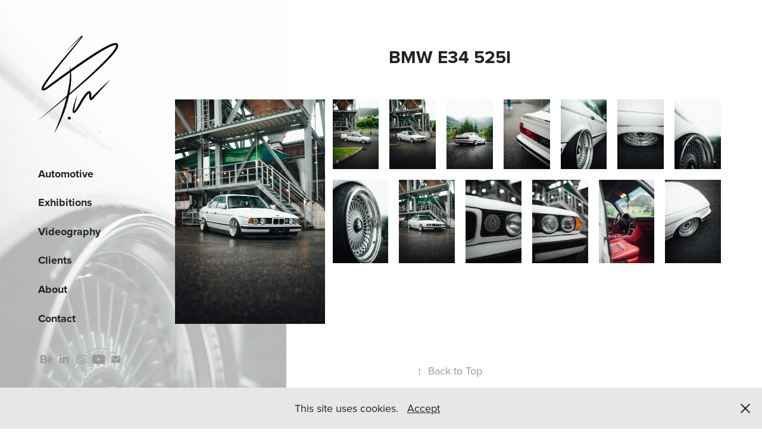

--- FILE ---
content_type: text/html; charset=utf-8
request_url: https://timmeyer.ch/bmw-e34-525i
body_size: 9072
content:
<!DOCTYPE HTML>
<html lang="en-US">
<head>
  <meta charset="UTF-8" />
  <meta name="viewport" content="width=device-width, initial-scale=1" />
      <meta name="keywords"  content="photography tuning,Tim Meyer,a7 III,Car Car,Photography Amag,autofotografie,oberägeri zug,schweiz,from swiss,unsplash tim,meyer zg,nissan toyota,bmw,audi vw,oberäger,tim meyer,oberägeri ägeri,unterägeri,meyer oberögeri,meyer oberägeri,tim maier,timmaier,tim meier,timmeier timmeyer,timmey02,timmayer tim,mayer schweizerfotograf schweizer,fotograf automobilfotograf autofotograf,tim meyer autofotografie,tim meier autofotografie,fotografie mit power,fotografie mit mit,power fotografie mit,power schweizer fotograf,Fotograf gesucht janbofilms,tuningtreffen schweiz schweizer,tuningtreffen tuningmeetings schweize,tuningmeetings fotografie aus,dem kanton zug,zuger kantonalbank dodgefriendsswitzerland,fotografie aus Zug,aus dem Kanton,zuger fotografen zuger,fotografie zuger autos,amag zug Amag,zug Amag Retail,Zuger Profi Fotograf,Tim Meyer Zug,Zug Tim Meier,Zug Tim Meyer,Tim Meyer Mediamatiker,Mediamatiker Mediamatiker -,Fotografie Fotografie mit,Mediamatiker Mediamatiker Tim,Meyer,supercar,storytelling,videographer,automotive,koenigsegg,carage,luxury cars,offroad" />
      <meta name="description"  content="Professional automotive photo and video production in your area! Take a look at my portfolio and book great shootings for your car today!" />
      <meta name="twitter:card"  content="summary_large_image" />
      <meta name="twitter:site"  content="@AdobePortfolio" />
      <meta  property="og:title" content="Tim Meyer - Photographer and Filmmaker - BMW E34 525i" />
      <meta  property="og:description" content="Professional automotive photo and video production in your area! Take a look at my portfolio and book great shootings for your car today!" />
      <meta  property="og:image" content="https://cdn.myportfolio.com/416b41f8-aabe-4723-b149-e1ae814f80fb/e20d057e-3a18-4b5c-882f-ee0ca791b518_rwc_0x0x1000x1000x1000.jpg?h=bdc41dc9a01dbf565a9a8284556a4811" />
      <meta name="p:domain_verify" content="324cf5253578fce8edae6a903c99fbe5">
      <meta name="keywords" content="tim, tim meier, tim meyer, Tim, Tim Meyer Foto, Tim Meyer Fotografie, Tim Meyer Autofotografie, Tim Meyer Auto, Tim Maier, tim maier, tim meier fotografie, carspot, Carspot, Streetography, Instagram, Instagram Fotografie, Auto, Car, Muscle car, street car, sony, sony a7iii, sony alpha, alpha, enthusiasm, enthusiast, 4forestcitylake, citylake, schweiz, Schweiz, Swiss, Tuning, janbofilms, Timm.jpeg, Tim Meyer Insta, Tim Meyer Instagram, Tim Meyer Autofotografie Schweiz, Carfreitag, Filmen, Schweizer">
      <meta name="keywords" content="tim, tim meier, tim meyer, Tim, Tim Meyer Foto, Tim Meyer Fotografie, Tim Meyer Autofotografie, Tim Meyer Auto, Tim Maier, tim maier, tim meier fotografie, carspot, Carspot, Streetography, Instagram, Instagram Fotografie, Auto, Car, Muscle car, street car, sony, sony a7iii, sony alpha, alpha, enthusiasm, enthusiast, 4forestcitylake, citylake, schweiz, Schweiz, Swiss, Tuning, janbofilms, Timm.jpeg, Tim Meyer Insta, Tim Meyer Instagram, Tim Meyer Autofotografie Schweiz, Carfreitag, Filmen, Schweizer">
      <meta name="keywords" content="tim, tim meier, tim meyer, Tim, Tim Meyer Foto, Tim Meyer Fotografie, Tim Meyer Autofotografie, Tim Meyer Auto, Tim Maier, tim maier, tim meier fotografie, carspot, Carspot, Streetography, Instagram, Instagram Fotografie, Auto, Car, Muscle car, street car, sony, sony a7iii, sony alpha, alpha, enthusiasm, enthusiast, 4forestcitylake, citylake, schweiz, Schweiz, Swiss, Tuning, janbofilms, Timm.jpeg, Tim Meyer Insta, Tim Meyer Instagram, Tim Meyer Autofotografie Schweiz, Carfreitag, Filmen, Schweizer">
        <link rel="icon" href="https://cdn.myportfolio.com/416b41f8-aabe-4723-b149-e1ae814f80fb/361a23cd-7c31-4ea9-b695-51096c35c348_carw_1x1x32.png?h=2a2e0c99ed12b4cb5658c4eb7b4f3032" />
        <link rel="apple-touch-icon" href="https://cdn.myportfolio.com/416b41f8-aabe-4723-b149-e1ae814f80fb/dd867bbf-badf-4f79-a47b-562a1a30644e_carw_1x1x180.png?h=827398836daaff152340b218c47d515e" />
      <link rel="stylesheet" href="/dist/css/main.css" type="text/css" />
      <link rel="stylesheet" href="https://cdn.myportfolio.com/416b41f8-aabe-4723-b149-e1ae814f80fb/cbf4eac963dac80cd9a268502b734b071767148791.css?h=0622bbe869e851089b447f6362148be0" type="text/css" />
    <link rel="canonical" href="https://timmeyer.ch/bmw-e34-525i" />
      <title>Tim Meyer - Photographer and Filmmaker - BMW E34 525i</title>
    <script type="text/javascript" src="//use.typekit.net/ik/[base64].js?cb=35f77bfb8b50944859ea3d3804e7194e7a3173fb" async onload="
    try {
      window.Typekit.load();
    } catch (e) {
      console.warn('Typekit not loaded.');
    }
    "></script>
</head>
  <body class="transition-enabled">  <div class='page-background-video page-background-video-with-panel'>
  </div>
  <div class="js-responsive-nav">
    <div class="responsive-nav has-social">
      <div class="close-responsive-click-area js-close-responsive-nav">
        <div class="close-responsive-button"></div>
      </div>
          <nav data-hover-hint="nav">
              <ul class="group">
                  <li class="gallery-title"><a href="/automotive"  >Automotive</a></li>
              </ul>
              <ul class="group">
                  <li class="gallery-title"><a href="/exhibitions"  >Exhibitions</a></li>
              </ul>
      <div class="page-title">
        <a href="/video" >Videography</a>
      </div>
              <ul class="group">
                  <li class="gallery-title"><a href="/clients"  >Clients</a></li>
              </ul>
      <div class="page-title">
        <a href="/about" >About</a>
      </div>
      <div class="page-title">
        <a href="/contact" >Contact</a>
      </div>
              <div class="social pf-nav-social" data-hover-hint="navSocialIcons">
                <ul>
                        <li>
                          <a href="https://www.behance.net/tim_meyer" target="_blank">
                            <svg id="Layer_1" data-name="Layer 1" xmlns="http://www.w3.org/2000/svg" viewBox="0 0 30 24" class="icon"><path id="path-1" d="M18.83,14.38a2.78,2.78,0,0,0,.65,1.9,2.31,2.31,0,0,0,1.7.59,2.31,2.31,0,0,0,1.38-.41,1.79,1.79,0,0,0,.71-0.87h2.31a4.48,4.48,0,0,1-1.71,2.53,5,5,0,0,1-2.78.76,5.53,5.53,0,0,1-2-.37,4.34,4.34,0,0,1-1.55-1,4.77,4.77,0,0,1-1-1.63,6.29,6.29,0,0,1,0-4.13,4.83,4.83,0,0,1,1-1.64A4.64,4.64,0,0,1,19.09,9a4.86,4.86,0,0,1,2-.4A4.5,4.5,0,0,1,23.21,9a4.36,4.36,0,0,1,1.5,1.3,5.39,5.39,0,0,1,.84,1.86,7,7,0,0,1,.18,2.18h-6.9Zm3.67-3.24A1.94,1.94,0,0,0,21,10.6a2.26,2.26,0,0,0-1,.22,2,2,0,0,0-.66.54,1.94,1.94,0,0,0-.35.69,3.47,3.47,0,0,0-.12.65h4.29A2.75,2.75,0,0,0,22.5,11.14ZM18.29,6h5.36V7.35H18.29V6ZM13.89,17.7a4.4,4.4,0,0,1-1.51.7,6.44,6.44,0,0,1-1.73.22H4.24V5.12h6.24a7.7,7.7,0,0,1,1.73.17,3.67,3.67,0,0,1,1.33.56,2.6,2.6,0,0,1,.86,1,3.74,3.74,0,0,1,.3,1.58,3,3,0,0,1-.46,1.7,3.33,3.33,0,0,1-1.35,1.12,3.19,3.19,0,0,1,1.82,1.26,3.79,3.79,0,0,1,.59,2.17,3.79,3.79,0,0,1-.39,1.77A3.24,3.24,0,0,1,13.89,17.7ZM11.72,8.19a1.25,1.25,0,0,0-.45-0.47,1.88,1.88,0,0,0-.64-0.24,5.5,5.5,0,0,0-.76-0.05H7.16v3.16h3a2,2,0,0,0,1.28-.38A1.43,1.43,0,0,0,11.89,9,1.73,1.73,0,0,0,11.72,8.19ZM11.84,13a2.39,2.39,0,0,0-1.52-.45H7.16v3.73h3.11a3.61,3.61,0,0,0,.82-0.09A2,2,0,0,0,11.77,16a1.39,1.39,0,0,0,.47-0.54,1.85,1.85,0,0,0,.17-0.88A1.77,1.77,0,0,0,11.84,13Z"/></svg>
                          </a>
                        </li>
                        <li>
                          <a href="https://www.linkedin.com/in/tim-meyer-187934172/" target="_blank">
                            <svg version="1.1" id="Layer_1" xmlns="http://www.w3.org/2000/svg" xmlns:xlink="http://www.w3.org/1999/xlink" viewBox="0 0 30 24" style="enable-background:new 0 0 30 24;" xml:space="preserve" class="icon">
                            <path id="path-1_24_" d="M19.6,19v-5.8c0-1.4-0.5-2.4-1.7-2.4c-1,0-1.5,0.7-1.8,1.3C16,12.3,16,12.6,16,13v6h-3.4
                              c0,0,0.1-9.8,0-10.8H16v1.5c0,0,0,0,0,0h0v0C16.4,9,17.2,7.9,19,7.9c2.3,0,4,1.5,4,4.9V19H19.6z M8.9,6.7L8.9,6.7
                              C7.7,6.7,7,5.9,7,4.9C7,3.8,7.8,3,8.9,3s1.9,0.8,1.9,1.9C10.9,5.9,10.1,6.7,8.9,6.7z M10.6,19H7.2V8.2h3.4V19z"/>
                            </svg>
                          </a>
                        </li>
                        <li>
                          <a href="https://instagram.com/timm.jpeg" target="_blank">
                            <svg version="1.1" id="Layer_1" xmlns="http://www.w3.org/2000/svg" xmlns:xlink="http://www.w3.org/1999/xlink" viewBox="0 0 30 24" style="enable-background:new 0 0 30 24;" xml:space="preserve" class="icon">
                            <g>
                              <path d="M15,5.4c2.1,0,2.4,0,3.2,0c0.8,0,1.2,0.2,1.5,0.3c0.4,0.1,0.6,0.3,0.9,0.6c0.3,0.3,0.5,0.5,0.6,0.9
                                c0.1,0.3,0.2,0.7,0.3,1.5c0,0.8,0,1.1,0,3.2s0,2.4,0,3.2c0,0.8-0.2,1.2-0.3,1.5c-0.1,0.4-0.3,0.6-0.6,0.9c-0.3,0.3-0.5,0.5-0.9,0.6
                                c-0.3,0.1-0.7,0.2-1.5,0.3c-0.8,0-1.1,0-3.2,0s-2.4,0-3.2,0c-0.8,0-1.2-0.2-1.5-0.3c-0.4-0.1-0.6-0.3-0.9-0.6
                                c-0.3-0.3-0.5-0.5-0.6-0.9c-0.1-0.3-0.2-0.7-0.3-1.5c0-0.8,0-1.1,0-3.2s0-2.4,0-3.2c0-0.8,0.2-1.2,0.3-1.5c0.1-0.4,0.3-0.6,0.6-0.9
                                c0.3-0.3,0.5-0.5,0.9-0.6c0.3-0.1,0.7-0.2,1.5-0.3C12.6,5.4,12.9,5.4,15,5.4 M15,4c-2.2,0-2.4,0-3.3,0c-0.9,0-1.4,0.2-1.9,0.4
                                c-0.5,0.2-1,0.5-1.4,0.9C7.9,5.8,7.6,6.2,7.4,6.8C7.2,7.3,7.1,7.9,7,8.7C7,9.6,7,9.8,7,12s0,2.4,0,3.3c0,0.9,0.2,1.4,0.4,1.9
                                c0.2,0.5,0.5,1,0.9,1.4c0.4,0.4,0.9,0.7,1.4,0.9c0.5,0.2,1.1,0.3,1.9,0.4c0.9,0,1.1,0,3.3,0s2.4,0,3.3,0c0.9,0,1.4-0.2,1.9-0.4
                                c0.5-0.2,1-0.5,1.4-0.9c0.4-0.4,0.7-0.9,0.9-1.4c0.2-0.5,0.3-1.1,0.4-1.9c0-0.9,0-1.1,0-3.3s0-2.4,0-3.3c0-0.9-0.2-1.4-0.4-1.9
                                c-0.2-0.5-0.5-1-0.9-1.4c-0.4-0.4-0.9-0.7-1.4-0.9c-0.5-0.2-1.1-0.3-1.9-0.4C17.4,4,17.2,4,15,4L15,4L15,4z"/>
                              <path d="M15,7.9c-2.3,0-4.1,1.8-4.1,4.1s1.8,4.1,4.1,4.1s4.1-1.8,4.1-4.1S17.3,7.9,15,7.9L15,7.9z M15,14.7c-1.5,0-2.7-1.2-2.7-2.7
                                c0-1.5,1.2-2.7,2.7-2.7s2.7,1.2,2.7,2.7C17.7,13.5,16.5,14.7,15,14.7L15,14.7z"/>
                              <path d="M20.2,7.7c0,0.5-0.4,1-1,1s-1-0.4-1-1s0.4-1,1-1S20.2,7.2,20.2,7.7L20.2,7.7z"/>
                            </g>
                            </svg>
                          </a>
                        </li>
                        <li>
                          <a href="https://www.youtube.com/channel/UCA85OGV-i3ziPJh2zBnF8pA" target="_blank">
                            <svg xmlns="http://www.w3.org/2000/svg" xmlns:xlink="http://www.w3.org/1999/xlink" version="1.1" id="Layer_1" viewBox="0 0 30 24" xml:space="preserve" class="icon"><path d="M26.15 16.54c0 0-0.22 1.57-0.9 2.26c-0.87 0.91-1.84 0.91-2.28 0.96C19.78 20 15 20 15 20 s-5.91-0.05-7.74-0.23c-0.51-0.09-1.64-0.07-2.51-0.97c-0.68-0.69-0.91-2.26-0.91-2.26s-0.23-1.84-0.23-3.68v-1.73 c0-1.84 0.23-3.68 0.23-3.68s0.22-1.57 0.91-2.26c0.87-0.91 1.83-0.91 2.28-0.96C10.22 4 15 4 15 4H15c0 0 4.8 0 8 0.2 c0.44 0.1 1.4 0.1 2.3 0.96c0.68 0.7 0.9 2.3 0.9 2.26s0.23 1.8 0.2 3.68v1.73C26.38 14.7 26.1 16.5 26.1 16.54z M12.65 8.56l0 6.39l6.15-3.18L12.65 8.56z"/></svg>
                          </a>
                        </li>
                        <li>
                          <a href="mailto:info@timmeyer.ch">
                            <svg version="1.1" id="Layer_1" xmlns="http://www.w3.org/2000/svg" xmlns:xlink="http://www.w3.org/1999/xlink" x="0px" y="0px" viewBox="0 0 30 24" style="enable-background:new 0 0 30 24;" xml:space="preserve" class="icon">
                              <g>
                                <path d="M15,13L7.1,7.1c0-0.5,0.4-1,1-1h13.8c0.5,0,1,0.4,1,1L15,13z M15,14.8l7.9-5.9v8.1c0,0.5-0.4,1-1,1H8.1c-0.5,0-1-0.4-1-1 V8.8L15,14.8z"/>
                              </g>
                            </svg>
                          </a>
                        </li>
                </ul>
              </div>
          </nav>
    </div>
  </div>
  <div class="site-wrap cfix js-site-wrap">
    <div class="site-container">
      <div class="site-content e2e-site-content">
        <div class="sidebar-content">
          <header class="site-header">
              <div class="logo-wrap" data-hover-hint="logo">
                    <div class="logo e2e-site-logo-text logo-image has-rollover ">
    <a href="/home" class="image-normal image-link">
      <img src="https://cdn.myportfolio.com/416b41f8-aabe-4723-b149-e1ae814f80fb/43290140-b960-450d-96e7-54d932b06d40_rwc_16x0x2909x3536x4096.png?h=fd52b5ea16b1e2619994a6d7dd4bd0ea" alt="Tim Meyer">
    </a>
    <a href="/home" class="image-rollover image-link">
      <img src="https://cdn.myportfolio.com/416b41f8-aabe-4723-b149-e1ae814f80fb/f44ea7b1-413f-4642-a237-f0ad9a3053ad_rwc_16x0x2909x3536x4096.png?h=3412eb3e21806f818f23eb38e92a9dd7" alt="Tim Meyer">
    </a>
</div>
              </div>
  <div class="hamburger-click-area js-hamburger">
    <div class="hamburger">
      <i></i>
      <i></i>
      <i></i>
    </div>
  </div>
          </header>
              <nav data-hover-hint="nav">
              <ul class="group">
                  <li class="gallery-title"><a href="/automotive"  >Automotive</a></li>
              </ul>
              <ul class="group">
                  <li class="gallery-title"><a href="/exhibitions"  >Exhibitions</a></li>
              </ul>
      <div class="page-title">
        <a href="/video" >Videography</a>
      </div>
              <ul class="group">
                  <li class="gallery-title"><a href="/clients"  >Clients</a></li>
              </ul>
      <div class="page-title">
        <a href="/about" >About</a>
      </div>
      <div class="page-title">
        <a href="/contact" >Contact</a>
      </div>
                  <div class="social pf-nav-social" data-hover-hint="navSocialIcons">
                    <ul>
                            <li>
                              <a href="https://www.behance.net/tim_meyer" target="_blank">
                                <svg id="Layer_1" data-name="Layer 1" xmlns="http://www.w3.org/2000/svg" viewBox="0 0 30 24" class="icon"><path id="path-1" d="M18.83,14.38a2.78,2.78,0,0,0,.65,1.9,2.31,2.31,0,0,0,1.7.59,2.31,2.31,0,0,0,1.38-.41,1.79,1.79,0,0,0,.71-0.87h2.31a4.48,4.48,0,0,1-1.71,2.53,5,5,0,0,1-2.78.76,5.53,5.53,0,0,1-2-.37,4.34,4.34,0,0,1-1.55-1,4.77,4.77,0,0,1-1-1.63,6.29,6.29,0,0,1,0-4.13,4.83,4.83,0,0,1,1-1.64A4.64,4.64,0,0,1,19.09,9a4.86,4.86,0,0,1,2-.4A4.5,4.5,0,0,1,23.21,9a4.36,4.36,0,0,1,1.5,1.3,5.39,5.39,0,0,1,.84,1.86,7,7,0,0,1,.18,2.18h-6.9Zm3.67-3.24A1.94,1.94,0,0,0,21,10.6a2.26,2.26,0,0,0-1,.22,2,2,0,0,0-.66.54,1.94,1.94,0,0,0-.35.69,3.47,3.47,0,0,0-.12.65h4.29A2.75,2.75,0,0,0,22.5,11.14ZM18.29,6h5.36V7.35H18.29V6ZM13.89,17.7a4.4,4.4,0,0,1-1.51.7,6.44,6.44,0,0,1-1.73.22H4.24V5.12h6.24a7.7,7.7,0,0,1,1.73.17,3.67,3.67,0,0,1,1.33.56,2.6,2.6,0,0,1,.86,1,3.74,3.74,0,0,1,.3,1.58,3,3,0,0,1-.46,1.7,3.33,3.33,0,0,1-1.35,1.12,3.19,3.19,0,0,1,1.82,1.26,3.79,3.79,0,0,1,.59,2.17,3.79,3.79,0,0,1-.39,1.77A3.24,3.24,0,0,1,13.89,17.7ZM11.72,8.19a1.25,1.25,0,0,0-.45-0.47,1.88,1.88,0,0,0-.64-0.24,5.5,5.5,0,0,0-.76-0.05H7.16v3.16h3a2,2,0,0,0,1.28-.38A1.43,1.43,0,0,0,11.89,9,1.73,1.73,0,0,0,11.72,8.19ZM11.84,13a2.39,2.39,0,0,0-1.52-.45H7.16v3.73h3.11a3.61,3.61,0,0,0,.82-0.09A2,2,0,0,0,11.77,16a1.39,1.39,0,0,0,.47-0.54,1.85,1.85,0,0,0,.17-0.88A1.77,1.77,0,0,0,11.84,13Z"/></svg>
                              </a>
                            </li>
                            <li>
                              <a href="https://www.linkedin.com/in/tim-meyer-187934172/" target="_blank">
                                <svg version="1.1" id="Layer_1" xmlns="http://www.w3.org/2000/svg" xmlns:xlink="http://www.w3.org/1999/xlink" viewBox="0 0 30 24" style="enable-background:new 0 0 30 24;" xml:space="preserve" class="icon">
                                <path id="path-1_24_" d="M19.6,19v-5.8c0-1.4-0.5-2.4-1.7-2.4c-1,0-1.5,0.7-1.8,1.3C16,12.3,16,12.6,16,13v6h-3.4
                                  c0,0,0.1-9.8,0-10.8H16v1.5c0,0,0,0,0,0h0v0C16.4,9,17.2,7.9,19,7.9c2.3,0,4,1.5,4,4.9V19H19.6z M8.9,6.7L8.9,6.7
                                  C7.7,6.7,7,5.9,7,4.9C7,3.8,7.8,3,8.9,3s1.9,0.8,1.9,1.9C10.9,5.9,10.1,6.7,8.9,6.7z M10.6,19H7.2V8.2h3.4V19z"/>
                                </svg>
                              </a>
                            </li>
                            <li>
                              <a href="https://instagram.com/timm.jpeg" target="_blank">
                                <svg version="1.1" id="Layer_1" xmlns="http://www.w3.org/2000/svg" xmlns:xlink="http://www.w3.org/1999/xlink" viewBox="0 0 30 24" style="enable-background:new 0 0 30 24;" xml:space="preserve" class="icon">
                                <g>
                                  <path d="M15,5.4c2.1,0,2.4,0,3.2,0c0.8,0,1.2,0.2,1.5,0.3c0.4,0.1,0.6,0.3,0.9,0.6c0.3,0.3,0.5,0.5,0.6,0.9
                                    c0.1,0.3,0.2,0.7,0.3,1.5c0,0.8,0,1.1,0,3.2s0,2.4,0,3.2c0,0.8-0.2,1.2-0.3,1.5c-0.1,0.4-0.3,0.6-0.6,0.9c-0.3,0.3-0.5,0.5-0.9,0.6
                                    c-0.3,0.1-0.7,0.2-1.5,0.3c-0.8,0-1.1,0-3.2,0s-2.4,0-3.2,0c-0.8,0-1.2-0.2-1.5-0.3c-0.4-0.1-0.6-0.3-0.9-0.6
                                    c-0.3-0.3-0.5-0.5-0.6-0.9c-0.1-0.3-0.2-0.7-0.3-1.5c0-0.8,0-1.1,0-3.2s0-2.4,0-3.2c0-0.8,0.2-1.2,0.3-1.5c0.1-0.4,0.3-0.6,0.6-0.9
                                    c0.3-0.3,0.5-0.5,0.9-0.6c0.3-0.1,0.7-0.2,1.5-0.3C12.6,5.4,12.9,5.4,15,5.4 M15,4c-2.2,0-2.4,0-3.3,0c-0.9,0-1.4,0.2-1.9,0.4
                                    c-0.5,0.2-1,0.5-1.4,0.9C7.9,5.8,7.6,6.2,7.4,6.8C7.2,7.3,7.1,7.9,7,8.7C7,9.6,7,9.8,7,12s0,2.4,0,3.3c0,0.9,0.2,1.4,0.4,1.9
                                    c0.2,0.5,0.5,1,0.9,1.4c0.4,0.4,0.9,0.7,1.4,0.9c0.5,0.2,1.1,0.3,1.9,0.4c0.9,0,1.1,0,3.3,0s2.4,0,3.3,0c0.9,0,1.4-0.2,1.9-0.4
                                    c0.5-0.2,1-0.5,1.4-0.9c0.4-0.4,0.7-0.9,0.9-1.4c0.2-0.5,0.3-1.1,0.4-1.9c0-0.9,0-1.1,0-3.3s0-2.4,0-3.3c0-0.9-0.2-1.4-0.4-1.9
                                    c-0.2-0.5-0.5-1-0.9-1.4c-0.4-0.4-0.9-0.7-1.4-0.9c-0.5-0.2-1.1-0.3-1.9-0.4C17.4,4,17.2,4,15,4L15,4L15,4z"/>
                                  <path d="M15,7.9c-2.3,0-4.1,1.8-4.1,4.1s1.8,4.1,4.1,4.1s4.1-1.8,4.1-4.1S17.3,7.9,15,7.9L15,7.9z M15,14.7c-1.5,0-2.7-1.2-2.7-2.7
                                    c0-1.5,1.2-2.7,2.7-2.7s2.7,1.2,2.7,2.7C17.7,13.5,16.5,14.7,15,14.7L15,14.7z"/>
                                  <path d="M20.2,7.7c0,0.5-0.4,1-1,1s-1-0.4-1-1s0.4-1,1-1S20.2,7.2,20.2,7.7L20.2,7.7z"/>
                                </g>
                                </svg>
                              </a>
                            </li>
                            <li>
                              <a href="https://www.youtube.com/channel/UCA85OGV-i3ziPJh2zBnF8pA" target="_blank">
                                <svg xmlns="http://www.w3.org/2000/svg" xmlns:xlink="http://www.w3.org/1999/xlink" version="1.1" id="Layer_1" viewBox="0 0 30 24" xml:space="preserve" class="icon"><path d="M26.15 16.54c0 0-0.22 1.57-0.9 2.26c-0.87 0.91-1.84 0.91-2.28 0.96C19.78 20 15 20 15 20 s-5.91-0.05-7.74-0.23c-0.51-0.09-1.64-0.07-2.51-0.97c-0.68-0.69-0.91-2.26-0.91-2.26s-0.23-1.84-0.23-3.68v-1.73 c0-1.84 0.23-3.68 0.23-3.68s0.22-1.57 0.91-2.26c0.87-0.91 1.83-0.91 2.28-0.96C10.22 4 15 4 15 4H15c0 0 4.8 0 8 0.2 c0.44 0.1 1.4 0.1 2.3 0.96c0.68 0.7 0.9 2.3 0.9 2.26s0.23 1.8 0.2 3.68v1.73C26.38 14.7 26.1 16.5 26.1 16.54z M12.65 8.56l0 6.39l6.15-3.18L12.65 8.56z"/></svg>
                              </a>
                            </li>
                            <li>
                              <a href="mailto:info@timmeyer.ch">
                                <svg version="1.1" id="Layer_1" xmlns="http://www.w3.org/2000/svg" xmlns:xlink="http://www.w3.org/1999/xlink" x="0px" y="0px" viewBox="0 0 30 24" style="enable-background:new 0 0 30 24;" xml:space="preserve" class="icon">
                                  <g>
                                    <path d="M15,13L7.1,7.1c0-0.5,0.4-1,1-1h13.8c0.5,0,1,0.4,1,1L15,13z M15,14.8l7.9-5.9v8.1c0,0.5-0.4,1-1,1H8.1c-0.5,0-1-0.4-1-1 V8.8L15,14.8z"/>
                                  </g>
                                </svg>
                              </a>
                            </li>
                    </ul>
                  </div>
              </nav>
        </div>
        <main>
  <div class="page-container" data-context="page.page.container" data-hover-hint="pageContainer">
    <section class="page standard-modules">
        <header class="page-header content" data-context="pages" data-identity="id:p60eb56878c35d6cb60bf967eec099cf6a1d5ba3899757fe33df3c">
            <h1 class="title preserve-whitespace">BMW E34 525i</h1>
            <p class="description"></p>
        </header>
      <div class="page-content js-page-content" data-context="pages" data-identity="id:p60eb56878c35d6cb60bf967eec099cf6a1d5ba3899757fe33df3c">
        <div id="project-canvas" class="js-project-modules modules content">
          <div id="project-modules">
              
              
              
              
              
              
              
              
              
              <div class="project-module module tree project-module-tree js-js-project-module e2e-site-project-module-tree" >
  <div class="tree-wrapper valign-top">
      <div class="tree-child-wrapper" style="flex: 11">
        
        <div class="project-module module image project-module-image js-js-project-module"  style="padding-top: px;
padding-bottom: px;
">

  

  
     <div class="js-lightbox" data-src="https://cdn.myportfolio.com/416b41f8-aabe-4723-b149-e1ae814f80fb/b3330214-5789-48a3-a393-262739b360b1.jpg?h=f6d29b3de2f3585a2f296812718143da">
           <img
             class="js-lazy e2e-site-project-module-image"
             src="[data-uri]"
             data-src="https://cdn.myportfolio.com/416b41f8-aabe-4723-b149-e1ae814f80fb/b3330214-5789-48a3-a393-262739b360b1_rw_1920.jpg?h=af4b5d648ec411d7c75a618d383c166e"
             data-srcset="https://cdn.myportfolio.com/416b41f8-aabe-4723-b149-e1ae814f80fb/b3330214-5789-48a3-a393-262739b360b1_rw_600.jpg?h=89128228b42f230aae8b7e7b65dcce05 600w,https://cdn.myportfolio.com/416b41f8-aabe-4723-b149-e1ae814f80fb/b3330214-5789-48a3-a393-262739b360b1_rw_1200.jpg?h=f77569c22266d50c493952b54cbdb092 1200w,https://cdn.myportfolio.com/416b41f8-aabe-4723-b149-e1ae814f80fb/b3330214-5789-48a3-a393-262739b360b1_rw_1920.jpg?h=af4b5d648ec411d7c75a618d383c166e 1920w,"
             data-sizes="(max-width: 1920px) 100vw, 1920px"
             width="1920"
             height="0"
             style="padding-bottom: 150%; background: rgba(0, 0, 0, 0.03)"
             
           >
     </div>
  

</div>

        
        
        
        
        
        
        
      </div>
      <div class="tree-child-wrapper" style="flex: 29">
        
        
        
        
        
        
        
        <div class="project-module module media_collection project-module-media_collection" data-id="m60eb56e2525898ccfdcfedf07f4d667714fb707fd2410f2b90e2a"  style="padding-top: px;
padding-bottom: px;
">
  <div class="grid--main js-grid-main" data-grid-max-images="
  ">
    <div class="grid__item-container js-grid-item-container" data-flex-grow="173.34807757741" style="width:173.34807757741px; flex-grow:173.34807757741;" data-width="3840" data-height="5759">
      <script type="text/html" class="js-lightbox-slide-content">
        <div class="grid__image-wrapper">
          <img src="https://cdn.myportfolio.com/416b41f8-aabe-4723-b149-e1ae814f80fb/b4474f3f-df3a-4128-b198-522af55d8f79_rw_3840.jpg?h=eafe6cb2da927185aaf12fa22882ae32" srcset="https://cdn.myportfolio.com/416b41f8-aabe-4723-b149-e1ae814f80fb/b4474f3f-df3a-4128-b198-522af55d8f79_rw_600.jpg?h=2a31ec1e610a2c7ffa51322a610fba89 600w,https://cdn.myportfolio.com/416b41f8-aabe-4723-b149-e1ae814f80fb/b4474f3f-df3a-4128-b198-522af55d8f79_rw_1200.jpg?h=0efda307a54ccba07d643067ffebbb4e 1200w,https://cdn.myportfolio.com/416b41f8-aabe-4723-b149-e1ae814f80fb/b4474f3f-df3a-4128-b198-522af55d8f79_rw_1920.jpg?h=6acaeec5854256a09a678bf5a776f971 1920w,https://cdn.myportfolio.com/416b41f8-aabe-4723-b149-e1ae814f80fb/b4474f3f-df3a-4128-b198-522af55d8f79_rw_3840.jpg?h=eafe6cb2da927185aaf12fa22882ae32 3840w,"  sizes="(max-width: 3840px) 100vw, 3840px">
        <div>
      </script>
      <img
        class="grid__item-image js-grid__item-image grid__item-image-lazy js-lazy"
        src="[data-uri]"
        
        data-src="https://cdn.myportfolio.com/416b41f8-aabe-4723-b149-e1ae814f80fb/b4474f3f-df3a-4128-b198-522af55d8f79_rw_3840.jpg?h=eafe6cb2da927185aaf12fa22882ae32"
        data-srcset="https://cdn.myportfolio.com/416b41f8-aabe-4723-b149-e1ae814f80fb/b4474f3f-df3a-4128-b198-522af55d8f79_rw_600.jpg?h=2a31ec1e610a2c7ffa51322a610fba89 600w,https://cdn.myportfolio.com/416b41f8-aabe-4723-b149-e1ae814f80fb/b4474f3f-df3a-4128-b198-522af55d8f79_rw_1200.jpg?h=0efda307a54ccba07d643067ffebbb4e 1200w,https://cdn.myportfolio.com/416b41f8-aabe-4723-b149-e1ae814f80fb/b4474f3f-df3a-4128-b198-522af55d8f79_rw_1920.jpg?h=6acaeec5854256a09a678bf5a776f971 1920w,https://cdn.myportfolio.com/416b41f8-aabe-4723-b149-e1ae814f80fb/b4474f3f-df3a-4128-b198-522af55d8f79_rw_3840.jpg?h=eafe6cb2da927185aaf12fa22882ae32 3840w,"
      >
      <span class="grid__item-filler" style="padding-bottom:149.98724164328%;"></span>
    </div>
    <div class="grid__item-container js-grid-item-container" data-flex-grow="173.31792318634" style="width:173.31792318634px; flex-grow:173.31792318634;" data-width="1920" data-height="2880">
      <script type="text/html" class="js-lightbox-slide-content">
        <div class="grid__image-wrapper">
          <img src="https://cdn.myportfolio.com/416b41f8-aabe-4723-b149-e1ae814f80fb/3768336a-125d-47bc-9d25-6fe82bd4b60d_rw_1920.jpg?h=a167a8110a4fcda704aac29405836a88" srcset="https://cdn.myportfolio.com/416b41f8-aabe-4723-b149-e1ae814f80fb/3768336a-125d-47bc-9d25-6fe82bd4b60d_rw_600.jpg?h=037cdf20ceca7d54a253e1c2e6cb00bc 600w,https://cdn.myportfolio.com/416b41f8-aabe-4723-b149-e1ae814f80fb/3768336a-125d-47bc-9d25-6fe82bd4b60d_rw_1200.jpg?h=70d55fc3c85f982829b060ef42029696 1200w,https://cdn.myportfolio.com/416b41f8-aabe-4723-b149-e1ae814f80fb/3768336a-125d-47bc-9d25-6fe82bd4b60d_rw_1920.jpg?h=a167a8110a4fcda704aac29405836a88 1920w,"  sizes="(max-width: 1920px) 100vw, 1920px">
        <div>
      </script>
      <img
        class="grid__item-image js-grid__item-image grid__item-image-lazy js-lazy"
        src="[data-uri]"
        
        data-src="https://cdn.myportfolio.com/416b41f8-aabe-4723-b149-e1ae814f80fb/3768336a-125d-47bc-9d25-6fe82bd4b60d_rw_1920.jpg?h=a167a8110a4fcda704aac29405836a88"
        data-srcset="https://cdn.myportfolio.com/416b41f8-aabe-4723-b149-e1ae814f80fb/3768336a-125d-47bc-9d25-6fe82bd4b60d_rw_600.jpg?h=037cdf20ceca7d54a253e1c2e6cb00bc 600w,https://cdn.myportfolio.com/416b41f8-aabe-4723-b149-e1ae814f80fb/3768336a-125d-47bc-9d25-6fe82bd4b60d_rw_1200.jpg?h=70d55fc3c85f982829b060ef42029696 1200w,https://cdn.myportfolio.com/416b41f8-aabe-4723-b149-e1ae814f80fb/3768336a-125d-47bc-9d25-6fe82bd4b60d_rw_1920.jpg?h=a167a8110a4fcda704aac29405836a88 1920w,"
      >
      <span class="grid__item-filler" style="padding-bottom:150.01333688984%;"></span>
    </div>
    <div class="grid__item-container js-grid-item-container" data-flex-grow="173.34827586207" style="width:173.34827586207px; flex-grow:173.34827586207;" data-width="3840" data-height="5759">
      <script type="text/html" class="js-lightbox-slide-content">
        <div class="grid__image-wrapper">
          <img src="https://cdn.myportfolio.com/416b41f8-aabe-4723-b149-e1ae814f80fb/5e6abbc0-d42b-49a4-9922-e00ce558e0ba_rw_3840.jpg?h=d4b56438b4fd684eb0b4e14a0a8bf7e5" srcset="https://cdn.myportfolio.com/416b41f8-aabe-4723-b149-e1ae814f80fb/5e6abbc0-d42b-49a4-9922-e00ce558e0ba_rw_600.jpg?h=be1408b258431ea361074077b8a26e95 600w,https://cdn.myportfolio.com/416b41f8-aabe-4723-b149-e1ae814f80fb/5e6abbc0-d42b-49a4-9922-e00ce558e0ba_rw_1200.jpg?h=00d92ec0af43e4a0b4eb04550eb64b57 1200w,https://cdn.myportfolio.com/416b41f8-aabe-4723-b149-e1ae814f80fb/5e6abbc0-d42b-49a4-9922-e00ce558e0ba_rw_1920.jpg?h=37811499c934b50a4834aa05bb7be472 1920w,https://cdn.myportfolio.com/416b41f8-aabe-4723-b149-e1ae814f80fb/5e6abbc0-d42b-49a4-9922-e00ce558e0ba_rw_3840.jpg?h=d4b56438b4fd684eb0b4e14a0a8bf7e5 3840w,"  sizes="(max-width: 3840px) 100vw, 3840px">
        <div>
      </script>
      <img
        class="grid__item-image js-grid__item-image grid__item-image-lazy js-lazy"
        src="[data-uri]"
        
        data-src="https://cdn.myportfolio.com/416b41f8-aabe-4723-b149-e1ae814f80fb/5e6abbc0-d42b-49a4-9922-e00ce558e0ba_rw_3840.jpg?h=d4b56438b4fd684eb0b4e14a0a8bf7e5"
        data-srcset="https://cdn.myportfolio.com/416b41f8-aabe-4723-b149-e1ae814f80fb/5e6abbc0-d42b-49a4-9922-e00ce558e0ba_rw_600.jpg?h=be1408b258431ea361074077b8a26e95 600w,https://cdn.myportfolio.com/416b41f8-aabe-4723-b149-e1ae814f80fb/5e6abbc0-d42b-49a4-9922-e00ce558e0ba_rw_1200.jpg?h=00d92ec0af43e4a0b4eb04550eb64b57 1200w,https://cdn.myportfolio.com/416b41f8-aabe-4723-b149-e1ae814f80fb/5e6abbc0-d42b-49a4-9922-e00ce558e0ba_rw_1920.jpg?h=37811499c934b50a4834aa05bb7be472 1920w,https://cdn.myportfolio.com/416b41f8-aabe-4723-b149-e1ae814f80fb/5e6abbc0-d42b-49a4-9922-e00ce558e0ba_rw_3840.jpg?h=d4b56438b4fd684eb0b4e14a0a8bf7e5 3840w,"
      >
      <span class="grid__item-filler" style="padding-bottom:149.98707008017%;"></span>
    </div>
    <div class="grid__item-container js-grid-item-container" data-flex-grow="173.3490224475" style="width:173.3490224475px; flex-grow:173.3490224475;" data-width="1920" data-height="2879">
      <script type="text/html" class="js-lightbox-slide-content">
        <div class="grid__image-wrapper">
          <img src="https://cdn.myportfolio.com/416b41f8-aabe-4723-b149-e1ae814f80fb/5c5089f0-ed9b-4ade-9253-abb724a14f8a_rw_1920.jpg?h=907f735a997bd6ca54d5d59d9121bd90" srcset="https://cdn.myportfolio.com/416b41f8-aabe-4723-b149-e1ae814f80fb/5c5089f0-ed9b-4ade-9253-abb724a14f8a_rw_600.jpg?h=ce18c1a7207298dc07f96411da696a2f 600w,https://cdn.myportfolio.com/416b41f8-aabe-4723-b149-e1ae814f80fb/5c5089f0-ed9b-4ade-9253-abb724a14f8a_rw_1200.jpg?h=a59c3a456f21fdcd2cc9f20ec3a25623 1200w,https://cdn.myportfolio.com/416b41f8-aabe-4723-b149-e1ae814f80fb/5c5089f0-ed9b-4ade-9253-abb724a14f8a_rw_1920.jpg?h=907f735a997bd6ca54d5d59d9121bd90 1920w,"  sizes="(max-width: 1920px) 100vw, 1920px">
        <div>
      </script>
      <img
        class="grid__item-image js-grid__item-image grid__item-image-lazy js-lazy"
        src="[data-uri]"
        
        data-src="https://cdn.myportfolio.com/416b41f8-aabe-4723-b149-e1ae814f80fb/5c5089f0-ed9b-4ade-9253-abb724a14f8a_rw_1920.jpg?h=907f735a997bd6ca54d5d59d9121bd90"
        data-srcset="https://cdn.myportfolio.com/416b41f8-aabe-4723-b149-e1ae814f80fb/5c5089f0-ed9b-4ade-9253-abb724a14f8a_rw_600.jpg?h=ce18c1a7207298dc07f96411da696a2f 600w,https://cdn.myportfolio.com/416b41f8-aabe-4723-b149-e1ae814f80fb/5c5089f0-ed9b-4ade-9253-abb724a14f8a_rw_1200.jpg?h=a59c3a456f21fdcd2cc9f20ec3a25623 1200w,https://cdn.myportfolio.com/416b41f8-aabe-4723-b149-e1ae814f80fb/5c5089f0-ed9b-4ade-9253-abb724a14f8a_rw_1920.jpg?h=907f735a997bd6ca54d5d59d9121bd90 1920w,"
      >
      <span class="grid__item-filler" style="padding-bottom:149.98642411078%;"></span>
    </div>
    <div class="grid__item-container js-grid-item-container" data-flex-grow="173.3491773309" style="width:173.3491773309px; flex-grow:173.3491773309;" data-width="1920" data-height="2879">
      <script type="text/html" class="js-lightbox-slide-content">
        <div class="grid__image-wrapper">
          <img src="https://cdn.myportfolio.com/416b41f8-aabe-4723-b149-e1ae814f80fb/d37a1357-7ebe-4977-82f7-52b6f04498f8_rw_1920.jpg?h=ae6e9e27611baeb0c662e66305c63db7" srcset="https://cdn.myportfolio.com/416b41f8-aabe-4723-b149-e1ae814f80fb/d37a1357-7ebe-4977-82f7-52b6f04498f8_rw_600.jpg?h=293eda4271e8d0fe7f9f06f85ac93cc1 600w,https://cdn.myportfolio.com/416b41f8-aabe-4723-b149-e1ae814f80fb/d37a1357-7ebe-4977-82f7-52b6f04498f8_rw_1200.jpg?h=f4314b755bd61de580dc708b55c864ea 1200w,https://cdn.myportfolio.com/416b41f8-aabe-4723-b149-e1ae814f80fb/d37a1357-7ebe-4977-82f7-52b6f04498f8_rw_1920.jpg?h=ae6e9e27611baeb0c662e66305c63db7 1920w,"  sizes="(max-width: 1920px) 100vw, 1920px">
        <div>
      </script>
      <img
        class="grid__item-image js-grid__item-image grid__item-image-lazy js-lazy"
        src="[data-uri]"
        
        data-src="https://cdn.myportfolio.com/416b41f8-aabe-4723-b149-e1ae814f80fb/d37a1357-7ebe-4977-82f7-52b6f04498f8_rw_1920.jpg?h=ae6e9e27611baeb0c662e66305c63db7"
        data-srcset="https://cdn.myportfolio.com/416b41f8-aabe-4723-b149-e1ae814f80fb/d37a1357-7ebe-4977-82f7-52b6f04498f8_rw_600.jpg?h=293eda4271e8d0fe7f9f06f85ac93cc1 600w,https://cdn.myportfolio.com/416b41f8-aabe-4723-b149-e1ae814f80fb/d37a1357-7ebe-4977-82f7-52b6f04498f8_rw_1200.jpg?h=f4314b755bd61de580dc708b55c864ea 1200w,https://cdn.myportfolio.com/416b41f8-aabe-4723-b149-e1ae814f80fb/d37a1357-7ebe-4977-82f7-52b6f04498f8_rw_1920.jpg?h=ae6e9e27611baeb0c662e66305c63db7 1920w,"
      >
      <span class="grid__item-filler" style="padding-bottom:149.98629010145%;"></span>
    </div>
    <div class="grid__item-container js-grid-item-container" data-flex-grow="173.33333333333" style="width:173.33333333333px; flex-grow:173.33333333333;" data-width="3840" data-height="5760">
      <script type="text/html" class="js-lightbox-slide-content">
        <div class="grid__image-wrapper">
          <img src="https://cdn.myportfolio.com/416b41f8-aabe-4723-b149-e1ae814f80fb/8318da5e-3cf9-455b-95c3-8a7c23ebacf2_rw_3840.jpg?h=f0c94e854a60453e63c238119992e9c7" srcset="https://cdn.myportfolio.com/416b41f8-aabe-4723-b149-e1ae814f80fb/8318da5e-3cf9-455b-95c3-8a7c23ebacf2_rw_600.jpg?h=a5d621804ae509841d330039cb98f3f7 600w,https://cdn.myportfolio.com/416b41f8-aabe-4723-b149-e1ae814f80fb/8318da5e-3cf9-455b-95c3-8a7c23ebacf2_rw_1200.jpg?h=63882de5ab4808ff19b17372c09c21b3 1200w,https://cdn.myportfolio.com/416b41f8-aabe-4723-b149-e1ae814f80fb/8318da5e-3cf9-455b-95c3-8a7c23ebacf2_rw_1920.jpg?h=18b473e6e1ea97d0656c5a29a76e9ee3 1920w,https://cdn.myportfolio.com/416b41f8-aabe-4723-b149-e1ae814f80fb/8318da5e-3cf9-455b-95c3-8a7c23ebacf2_rw_3840.jpg?h=f0c94e854a60453e63c238119992e9c7 3840w,"  sizes="(max-width: 3840px) 100vw, 3840px">
        <div>
      </script>
      <img
        class="grid__item-image js-grid__item-image grid__item-image-lazy js-lazy"
        src="[data-uri]"
        
        data-src="https://cdn.myportfolio.com/416b41f8-aabe-4723-b149-e1ae814f80fb/8318da5e-3cf9-455b-95c3-8a7c23ebacf2_rw_3840.jpg?h=f0c94e854a60453e63c238119992e9c7"
        data-srcset="https://cdn.myportfolio.com/416b41f8-aabe-4723-b149-e1ae814f80fb/8318da5e-3cf9-455b-95c3-8a7c23ebacf2_rw_600.jpg?h=a5d621804ae509841d330039cb98f3f7 600w,https://cdn.myportfolio.com/416b41f8-aabe-4723-b149-e1ae814f80fb/8318da5e-3cf9-455b-95c3-8a7c23ebacf2_rw_1200.jpg?h=63882de5ab4808ff19b17372c09c21b3 1200w,https://cdn.myportfolio.com/416b41f8-aabe-4723-b149-e1ae814f80fb/8318da5e-3cf9-455b-95c3-8a7c23ebacf2_rw_1920.jpg?h=18b473e6e1ea97d0656c5a29a76e9ee3 1920w,https://cdn.myportfolio.com/416b41f8-aabe-4723-b149-e1ae814f80fb/8318da5e-3cf9-455b-95c3-8a7c23ebacf2_rw_3840.jpg?h=f0c94e854a60453e63c238119992e9c7 3840w,"
      >
      <span class="grid__item-filler" style="padding-bottom:150%;"></span>
    </div>
    <div class="grid__item-container js-grid-item-container" data-flex-grow="173.31734317343" style="width:173.31734317343px; flex-grow:173.31734317343;" data-width="1920" data-height="2880">
      <script type="text/html" class="js-lightbox-slide-content">
        <div class="grid__image-wrapper">
          <img src="https://cdn.myportfolio.com/416b41f8-aabe-4723-b149-e1ae814f80fb/9e3e732f-e5bb-4e22-a218-90bddbb633e3_rw_1920.jpg?h=64da579f7af102455ab5e597219f0122" srcset="https://cdn.myportfolio.com/416b41f8-aabe-4723-b149-e1ae814f80fb/9e3e732f-e5bb-4e22-a218-90bddbb633e3_rw_600.jpg?h=af7ccad10123549caf143c15a4b5f3f3 600w,https://cdn.myportfolio.com/416b41f8-aabe-4723-b149-e1ae814f80fb/9e3e732f-e5bb-4e22-a218-90bddbb633e3_rw_1200.jpg?h=2489d933ea1d33c642edcc10492977ac 1200w,https://cdn.myportfolio.com/416b41f8-aabe-4723-b149-e1ae814f80fb/9e3e732f-e5bb-4e22-a218-90bddbb633e3_rw_1920.jpg?h=64da579f7af102455ab5e597219f0122 1920w,"  sizes="(max-width: 1920px) 100vw, 1920px">
        <div>
      </script>
      <img
        class="grid__item-image js-grid__item-image grid__item-image-lazy js-lazy"
        src="[data-uri]"
        
        data-src="https://cdn.myportfolio.com/416b41f8-aabe-4723-b149-e1ae814f80fb/9e3e732f-e5bb-4e22-a218-90bddbb633e3_rw_1920.jpg?h=64da579f7af102455ab5e597219f0122"
        data-srcset="https://cdn.myportfolio.com/416b41f8-aabe-4723-b149-e1ae814f80fb/9e3e732f-e5bb-4e22-a218-90bddbb633e3_rw_600.jpg?h=af7ccad10123549caf143c15a4b5f3f3 600w,https://cdn.myportfolio.com/416b41f8-aabe-4723-b149-e1ae814f80fb/9e3e732f-e5bb-4e22-a218-90bddbb633e3_rw_1200.jpg?h=2489d933ea1d33c642edcc10492977ac 1200w,https://cdn.myportfolio.com/416b41f8-aabe-4723-b149-e1ae814f80fb/9e3e732f-e5bb-4e22-a218-90bddbb633e3_rw_1920.jpg?h=64da579f7af102455ab5e597219f0122 1920w,"
      >
      <span class="grid__item-filler" style="padding-bottom:150.01383891503%;"></span>
    </div>
    <div class="grid__item-container js-grid-item-container" data-flex-grow="173.34834574745" style="width:173.34834574745px; flex-grow:173.34834574745;" data-width="3840" data-height="5759">
      <script type="text/html" class="js-lightbox-slide-content">
        <div class="grid__image-wrapper">
          <img src="https://cdn.myportfolio.com/416b41f8-aabe-4723-b149-e1ae814f80fb/c5a9944e-4a74-4edf-8937-4f341f177969_rw_3840.jpg?h=37e6c354d5633bd1c6529427a8a2560c" srcset="https://cdn.myportfolio.com/416b41f8-aabe-4723-b149-e1ae814f80fb/c5a9944e-4a74-4edf-8937-4f341f177969_rw_600.jpg?h=177a99036418583952852767121803c3 600w,https://cdn.myportfolio.com/416b41f8-aabe-4723-b149-e1ae814f80fb/c5a9944e-4a74-4edf-8937-4f341f177969_rw_1200.jpg?h=dd1f20618ad8f4c8c1026de727f837e1 1200w,https://cdn.myportfolio.com/416b41f8-aabe-4723-b149-e1ae814f80fb/c5a9944e-4a74-4edf-8937-4f341f177969_rw_1920.jpg?h=e3d5f06ee9e376987ab6a9909e5c74e1 1920w,https://cdn.myportfolio.com/416b41f8-aabe-4723-b149-e1ae814f80fb/c5a9944e-4a74-4edf-8937-4f341f177969_rw_3840.jpg?h=37e6c354d5633bd1c6529427a8a2560c 3840w,"  sizes="(max-width: 3840px) 100vw, 3840px">
        <div>
      </script>
      <img
        class="grid__item-image js-grid__item-image grid__item-image-lazy js-lazy"
        src="[data-uri]"
        
        data-src="https://cdn.myportfolio.com/416b41f8-aabe-4723-b149-e1ae814f80fb/c5a9944e-4a74-4edf-8937-4f341f177969_rw_3840.jpg?h=37e6c354d5633bd1c6529427a8a2560c"
        data-srcset="https://cdn.myportfolio.com/416b41f8-aabe-4723-b149-e1ae814f80fb/c5a9944e-4a74-4edf-8937-4f341f177969_rw_600.jpg?h=177a99036418583952852767121803c3 600w,https://cdn.myportfolio.com/416b41f8-aabe-4723-b149-e1ae814f80fb/c5a9944e-4a74-4edf-8937-4f341f177969_rw_1200.jpg?h=dd1f20618ad8f4c8c1026de727f837e1 1200w,https://cdn.myportfolio.com/416b41f8-aabe-4723-b149-e1ae814f80fb/c5a9944e-4a74-4edf-8937-4f341f177969_rw_1920.jpg?h=e3d5f06ee9e376987ab6a9909e5c74e1 1920w,https://cdn.myportfolio.com/416b41f8-aabe-4723-b149-e1ae814f80fb/c5a9944e-4a74-4edf-8937-4f341f177969_rw_3840.jpg?h=37e6c354d5633bd1c6529427a8a2560c 3840w,"
      >
      <span class="grid__item-filler" style="padding-bottom:149.98700961289%;"></span>
    </div>
    <div class="grid__item-container js-grid-item-container" data-flex-grow="173.31664098613" style="width:173.31664098613px; flex-grow:173.31664098613;" data-width="1920" data-height="2880">
      <script type="text/html" class="js-lightbox-slide-content">
        <div class="grid__image-wrapper">
          <img src="https://cdn.myportfolio.com/416b41f8-aabe-4723-b149-e1ae814f80fb/34e8a6ae-56ef-48c6-be29-8b58413065e5_rw_1920.jpg?h=ded2129ffef1912225a397236973c9c4" srcset="https://cdn.myportfolio.com/416b41f8-aabe-4723-b149-e1ae814f80fb/34e8a6ae-56ef-48c6-be29-8b58413065e5_rw_600.jpg?h=7fb7b8b387b03b2af4f780dcceb20651 600w,https://cdn.myportfolio.com/416b41f8-aabe-4723-b149-e1ae814f80fb/34e8a6ae-56ef-48c6-be29-8b58413065e5_rw_1200.jpg?h=d8968e121bbd895cdbace225cab42529 1200w,https://cdn.myportfolio.com/416b41f8-aabe-4723-b149-e1ae814f80fb/34e8a6ae-56ef-48c6-be29-8b58413065e5_rw_1920.jpg?h=ded2129ffef1912225a397236973c9c4 1920w,"  sizes="(max-width: 1920px) 100vw, 1920px">
        <div>
      </script>
      <img
        class="grid__item-image js-grid__item-image grid__item-image-lazy js-lazy"
        src="[data-uri]"
        
        data-src="https://cdn.myportfolio.com/416b41f8-aabe-4723-b149-e1ae814f80fb/34e8a6ae-56ef-48c6-be29-8b58413065e5_rw_1920.jpg?h=ded2129ffef1912225a397236973c9c4"
        data-srcset="https://cdn.myportfolio.com/416b41f8-aabe-4723-b149-e1ae814f80fb/34e8a6ae-56ef-48c6-be29-8b58413065e5_rw_600.jpg?h=7fb7b8b387b03b2af4f780dcceb20651 600w,https://cdn.myportfolio.com/416b41f8-aabe-4723-b149-e1ae814f80fb/34e8a6ae-56ef-48c6-be29-8b58413065e5_rw_1200.jpg?h=d8968e121bbd895cdbace225cab42529 1200w,https://cdn.myportfolio.com/416b41f8-aabe-4723-b149-e1ae814f80fb/34e8a6ae-56ef-48c6-be29-8b58413065e5_rw_1920.jpg?h=ded2129ffef1912225a397236973c9c4 1920w,"
      >
      <span class="grid__item-filler" style="padding-bottom:150.01444669171%;"></span>
    </div>
    <div class="grid__item-container js-grid-item-container" data-flex-grow="173.34878744651" style="width:173.34878744651px; flex-grow:173.34878744651;" data-width="1920" data-height="2879">
      <script type="text/html" class="js-lightbox-slide-content">
        <div class="grid__image-wrapper">
          <img src="https://cdn.myportfolio.com/416b41f8-aabe-4723-b149-e1ae814f80fb/a1a3e12a-ac5a-410c-a8cf-87bb1256d01b_rw_1920.jpg?h=4a14411bd834c9b3f1bd3ce892c7a833" srcset="https://cdn.myportfolio.com/416b41f8-aabe-4723-b149-e1ae814f80fb/a1a3e12a-ac5a-410c-a8cf-87bb1256d01b_rw_600.jpg?h=a83e1bf922adb1bae5bfd1503bdd0c37 600w,https://cdn.myportfolio.com/416b41f8-aabe-4723-b149-e1ae814f80fb/a1a3e12a-ac5a-410c-a8cf-87bb1256d01b_rw_1200.jpg?h=de2d30555a8a9a00df1504fff171408d 1200w,https://cdn.myportfolio.com/416b41f8-aabe-4723-b149-e1ae814f80fb/a1a3e12a-ac5a-410c-a8cf-87bb1256d01b_rw_1920.jpg?h=4a14411bd834c9b3f1bd3ce892c7a833 1920w,"  sizes="(max-width: 1920px) 100vw, 1920px">
        <div>
      </script>
      <img
        class="grid__item-image js-grid__item-image grid__item-image-lazy js-lazy"
        src="[data-uri]"
        
        data-src="https://cdn.myportfolio.com/416b41f8-aabe-4723-b149-e1ae814f80fb/a1a3e12a-ac5a-410c-a8cf-87bb1256d01b_rw_1920.jpg?h=4a14411bd834c9b3f1bd3ce892c7a833"
        data-srcset="https://cdn.myportfolio.com/416b41f8-aabe-4723-b149-e1ae814f80fb/a1a3e12a-ac5a-410c-a8cf-87bb1256d01b_rw_600.jpg?h=a83e1bf922adb1bae5bfd1503bdd0c37 600w,https://cdn.myportfolio.com/416b41f8-aabe-4723-b149-e1ae814f80fb/a1a3e12a-ac5a-410c-a8cf-87bb1256d01b_rw_1200.jpg?h=de2d30555a8a9a00df1504fff171408d 1200w,https://cdn.myportfolio.com/416b41f8-aabe-4723-b149-e1ae814f80fb/a1a3e12a-ac5a-410c-a8cf-87bb1256d01b_rw_1920.jpg?h=4a14411bd834c9b3f1bd3ce892c7a833 1920w,"
      >
      <span class="grid__item-filler" style="padding-bottom:149.98662744049%;"></span>
    </div>
    <div class="grid__item-container js-grid-item-container" data-flex-grow="173.33333333333" style="width:173.33333333333px; flex-grow:173.33333333333;" data-width="1920" data-height="2880">
      <script type="text/html" class="js-lightbox-slide-content">
        <div class="grid__image-wrapper">
          <img src="https://cdn.myportfolio.com/416b41f8-aabe-4723-b149-e1ae814f80fb/948019dc-9e6a-4d81-b904-31804893e310_rw_1920.jpg?h=14e271a03e2c684cf1fdfa6e317289c6" srcset="https://cdn.myportfolio.com/416b41f8-aabe-4723-b149-e1ae814f80fb/948019dc-9e6a-4d81-b904-31804893e310_rw_600.jpg?h=96504fc67bc8d29031ef1df09f34ae83 600w,https://cdn.myportfolio.com/416b41f8-aabe-4723-b149-e1ae814f80fb/948019dc-9e6a-4d81-b904-31804893e310_rw_1200.jpg?h=6a45182da923d876a52098e22cb38bb0 1200w,https://cdn.myportfolio.com/416b41f8-aabe-4723-b149-e1ae814f80fb/948019dc-9e6a-4d81-b904-31804893e310_rw_1920.jpg?h=14e271a03e2c684cf1fdfa6e317289c6 1920w,"  sizes="(max-width: 1920px) 100vw, 1920px">
        <div>
      </script>
      <img
        class="grid__item-image js-grid__item-image grid__item-image-lazy js-lazy"
        src="[data-uri]"
        
        data-src="https://cdn.myportfolio.com/416b41f8-aabe-4723-b149-e1ae814f80fb/948019dc-9e6a-4d81-b904-31804893e310_rw_1920.jpg?h=14e271a03e2c684cf1fdfa6e317289c6"
        data-srcset="https://cdn.myportfolio.com/416b41f8-aabe-4723-b149-e1ae814f80fb/948019dc-9e6a-4d81-b904-31804893e310_rw_600.jpg?h=96504fc67bc8d29031ef1df09f34ae83 600w,https://cdn.myportfolio.com/416b41f8-aabe-4723-b149-e1ae814f80fb/948019dc-9e6a-4d81-b904-31804893e310_rw_1200.jpg?h=6a45182da923d876a52098e22cb38bb0 1200w,https://cdn.myportfolio.com/416b41f8-aabe-4723-b149-e1ae814f80fb/948019dc-9e6a-4d81-b904-31804893e310_rw_1920.jpg?h=14e271a03e2c684cf1fdfa6e317289c6 1920w,"
      >
      <span class="grid__item-filler" style="padding-bottom:150%;"></span>
    </div>
    <div class="grid__item-container js-grid-item-container" data-flex-grow="173.33333333333" style="width:173.33333333333px; flex-grow:173.33333333333;" data-width="3840" data-height="5760">
      <script type="text/html" class="js-lightbox-slide-content">
        <div class="grid__image-wrapper">
          <img src="https://cdn.myportfolio.com/416b41f8-aabe-4723-b149-e1ae814f80fb/d598a298-d4d2-4371-a1f2-ba57885dba87_rw_3840.jpg?h=243645a963f61bf7a9bd9ab1ce84683d" srcset="https://cdn.myportfolio.com/416b41f8-aabe-4723-b149-e1ae814f80fb/d598a298-d4d2-4371-a1f2-ba57885dba87_rw_600.jpg?h=0bff617625fbd2849608891bb3bb089c 600w,https://cdn.myportfolio.com/416b41f8-aabe-4723-b149-e1ae814f80fb/d598a298-d4d2-4371-a1f2-ba57885dba87_rw_1200.jpg?h=2f4c767e7fc9ca43bcaf3e7367efd0ce 1200w,https://cdn.myportfolio.com/416b41f8-aabe-4723-b149-e1ae814f80fb/d598a298-d4d2-4371-a1f2-ba57885dba87_rw_1920.jpg?h=705d207feb46a4967b5fc0b2d0cc1462 1920w,https://cdn.myportfolio.com/416b41f8-aabe-4723-b149-e1ae814f80fb/d598a298-d4d2-4371-a1f2-ba57885dba87_rw_3840.jpg?h=243645a963f61bf7a9bd9ab1ce84683d 3840w,"  sizes="(max-width: 3840px) 100vw, 3840px">
        <div>
      </script>
      <img
        class="grid__item-image js-grid__item-image grid__item-image-lazy js-lazy"
        src="[data-uri]"
        
        data-src="https://cdn.myportfolio.com/416b41f8-aabe-4723-b149-e1ae814f80fb/d598a298-d4d2-4371-a1f2-ba57885dba87_rw_3840.jpg?h=243645a963f61bf7a9bd9ab1ce84683d"
        data-srcset="https://cdn.myportfolio.com/416b41f8-aabe-4723-b149-e1ae814f80fb/d598a298-d4d2-4371-a1f2-ba57885dba87_rw_600.jpg?h=0bff617625fbd2849608891bb3bb089c 600w,https://cdn.myportfolio.com/416b41f8-aabe-4723-b149-e1ae814f80fb/d598a298-d4d2-4371-a1f2-ba57885dba87_rw_1200.jpg?h=2f4c767e7fc9ca43bcaf3e7367efd0ce 1200w,https://cdn.myportfolio.com/416b41f8-aabe-4723-b149-e1ae814f80fb/d598a298-d4d2-4371-a1f2-ba57885dba87_rw_1920.jpg?h=705d207feb46a4967b5fc0b2d0cc1462 1920w,https://cdn.myportfolio.com/416b41f8-aabe-4723-b149-e1ae814f80fb/d598a298-d4d2-4371-a1f2-ba57885dba87_rw_3840.jpg?h=243645a963f61bf7a9bd9ab1ce84683d 3840w,"
      >
      <span class="grid__item-filler" style="padding-bottom:150%;"></span>
    </div>
    <div class="grid__item-container js-grid-item-container" data-flex-grow="173.33333333333" style="width:173.33333333333px; flex-grow:173.33333333333;" data-width="3840" data-height="5760">
      <script type="text/html" class="js-lightbox-slide-content">
        <div class="grid__image-wrapper">
          <img src="https://cdn.myportfolio.com/416b41f8-aabe-4723-b149-e1ae814f80fb/3a28fbc3-6b4a-4981-918b-f56e24d139b1_rw_3840.jpg?h=9908809553912edccc9fe95dfe95f3ea" srcset="https://cdn.myportfolio.com/416b41f8-aabe-4723-b149-e1ae814f80fb/3a28fbc3-6b4a-4981-918b-f56e24d139b1_rw_600.jpg?h=6392fd427f0250019c18ec8437d0c179 600w,https://cdn.myportfolio.com/416b41f8-aabe-4723-b149-e1ae814f80fb/3a28fbc3-6b4a-4981-918b-f56e24d139b1_rw_1200.jpg?h=6f412638758ec9dd33a2c36d9a48431a 1200w,https://cdn.myportfolio.com/416b41f8-aabe-4723-b149-e1ae814f80fb/3a28fbc3-6b4a-4981-918b-f56e24d139b1_rw_1920.jpg?h=28f5c965303fa5ce893e10c5903eaf8b 1920w,https://cdn.myportfolio.com/416b41f8-aabe-4723-b149-e1ae814f80fb/3a28fbc3-6b4a-4981-918b-f56e24d139b1_rw_3840.jpg?h=9908809553912edccc9fe95dfe95f3ea 3840w,"  sizes="(max-width: 3840px) 100vw, 3840px">
        <div>
      </script>
      <img
        class="grid__item-image js-grid__item-image grid__item-image-lazy js-lazy"
        src="[data-uri]"
        
        data-src="https://cdn.myportfolio.com/416b41f8-aabe-4723-b149-e1ae814f80fb/3a28fbc3-6b4a-4981-918b-f56e24d139b1_rw_3840.jpg?h=9908809553912edccc9fe95dfe95f3ea"
        data-srcset="https://cdn.myportfolio.com/416b41f8-aabe-4723-b149-e1ae814f80fb/3a28fbc3-6b4a-4981-918b-f56e24d139b1_rw_600.jpg?h=6392fd427f0250019c18ec8437d0c179 600w,https://cdn.myportfolio.com/416b41f8-aabe-4723-b149-e1ae814f80fb/3a28fbc3-6b4a-4981-918b-f56e24d139b1_rw_1200.jpg?h=6f412638758ec9dd33a2c36d9a48431a 1200w,https://cdn.myportfolio.com/416b41f8-aabe-4723-b149-e1ae814f80fb/3a28fbc3-6b4a-4981-918b-f56e24d139b1_rw_1920.jpg?h=28f5c965303fa5ce893e10c5903eaf8b 1920w,https://cdn.myportfolio.com/416b41f8-aabe-4723-b149-e1ae814f80fb/3a28fbc3-6b4a-4981-918b-f56e24d139b1_rw_3840.jpg?h=9908809553912edccc9fe95dfe95f3ea 3840w,"
      >
      <span class="grid__item-filler" style="padding-bottom:150%;"></span>
    </div>
    <div class="js-grid-spacer"></div>
  </div>
</div>

        
      </div>
  </div>
</div>

          </div>
        </div>
      </div>
    </section>
        <section class="back-to-top" data-hover-hint="backToTop">
          <a href="#"><span class="arrow">&uarr;</span><span class="preserve-whitespace">Back to Top</span></a>
        </section>
        <a class="back-to-top-fixed js-back-to-top back-to-top-fixed-with-panel" data-hover-hint="backToTop" data-hover-hint-placement="top-start" href="#">
          <svg version="1.1" id="Layer_1" xmlns="http://www.w3.org/2000/svg" xmlns:xlink="http://www.w3.org/1999/xlink" x="0px" y="0px"
           viewBox="0 0 26 26" style="enable-background:new 0 0 26 26;" xml:space="preserve" class="icon icon-back-to-top">
          <g>
            <path d="M13.8,1.3L21.6,9c0.1,0.1,0.1,0.3,0.2,0.4c0.1,0.1,0.1,0.3,0.1,0.4s0,0.3-0.1,0.4c-0.1,0.1-0.1,0.3-0.3,0.4
              c-0.1,0.1-0.2,0.2-0.4,0.3c-0.2,0.1-0.3,0.1-0.4,0.1c-0.1,0-0.3,0-0.4-0.1c-0.2-0.1-0.3-0.2-0.4-0.3L14.2,5l0,19.1
              c0,0.2-0.1,0.3-0.1,0.5c0,0.1-0.1,0.3-0.3,0.4c-0.1,0.1-0.2,0.2-0.4,0.3c-0.1,0.1-0.3,0.1-0.5,0.1c-0.1,0-0.3,0-0.4-0.1
              c-0.1-0.1-0.3-0.1-0.4-0.3c-0.1-0.1-0.2-0.2-0.3-0.4c-0.1-0.1-0.1-0.3-0.1-0.5l0-19.1l-5.7,5.7C6,10.8,5.8,10.9,5.7,11
              c-0.1,0.1-0.3,0.1-0.4,0.1c-0.2,0-0.3,0-0.4-0.1c-0.1-0.1-0.3-0.2-0.4-0.3c-0.1-0.1-0.1-0.2-0.2-0.4C4.1,10.2,4,10.1,4.1,9.9
              c0-0.1,0-0.3,0.1-0.4c0-0.1,0.1-0.3,0.3-0.4l7.7-7.8c0.1,0,0.2-0.1,0.2-0.1c0,0,0.1-0.1,0.2-0.1c0.1,0,0.2,0,0.2-0.1
              c0.1,0,0.1,0,0.2,0c0,0,0.1,0,0.2,0c0.1,0,0.2,0,0.2,0.1c0.1,0,0.1,0.1,0.2,0.1C13.7,1.2,13.8,1.2,13.8,1.3z"/>
          </g>
          </svg>
        </a>
  </div>
              <footer class="site-footer" data-hover-hint="footer">
                <div class="footer-text">
                  ©2018-2026 Tim Meyer by <a href="http://portfolio.adobe.com" target="_blank">Adobe Portfolio</a><pre><a href="http://timmeyer.ch/Impressum" target="blank">Impressum</a></pre><a href="http://timmeyer.ch/allgemeine-geschaftsbedingungen" target="_blank">AGB</a><pre></pre>
                </div>
              </footer>
        </main>
      </div>
    </div>
  </div>
  <div class="cookie-banner js-cookie-banner">
    <p>This site uses cookies.
      <a class="consent-link" href="#">Accept</a>
      <a class="decline-link" href="#"></a>
    </p>
    <svg xmlns="http://www.w3.org/2000/svg" viewBox="-6458 -2604 16 16" class='close-btn'>
      <g id="Group_1479" data-name="Group 1479" transform="translate(-8281.367 -3556.368)">
        <rect id="Rectangle_6401" data-name="Rectangle 6401" class="stroke" width="1.968" height="20.66" transform="translate(1823.367 953.759) rotate(-45)"/>
        <rect id="Rectangle_6402" data-name="Rectangle 6402" class="stroke" width="1.968" height="20.66" transform="translate(1824.758 968.368) rotate(-135)"/>
      </g>
    </svg>
  </div>
</body>
<script type="text/javascript">
  // fix for Safari's back/forward cache
  window.onpageshow = function(e) {
    if (e.persisted) { window.location.reload(); }
  };
</script>
  <script type="text/javascript">var __config__ = {"page_id":"p60eb56878c35d6cb60bf967eec099cf6a1d5ba3899757fe33df3c","theme":{"name":"basic"},"pageTransition":true,"linkTransition":true,"disableDownload":true,"localizedValidationMessages":{"required":"This field is required","Email":"This field must be a valid email address"},"lightbox":{"enabled":true,"color":{"opacity":0.94,"hex":"#fff"}},"cookie_banner":{"enabled":true,"color":{"text":"#212121","bg":"#E7E7E7"}},"googleAnalytics":{"trackingCode":"UA-143591079-1","anonymization":false}};</script>
  <script type="text/javascript" src="/site/translations?cb=35f77bfb8b50944859ea3d3804e7194e7a3173fb"></script>
  <script type="text/javascript" src="/dist/js/main.js?cb=35f77bfb8b50944859ea3d3804e7194e7a3173fb"></script>
</html>
